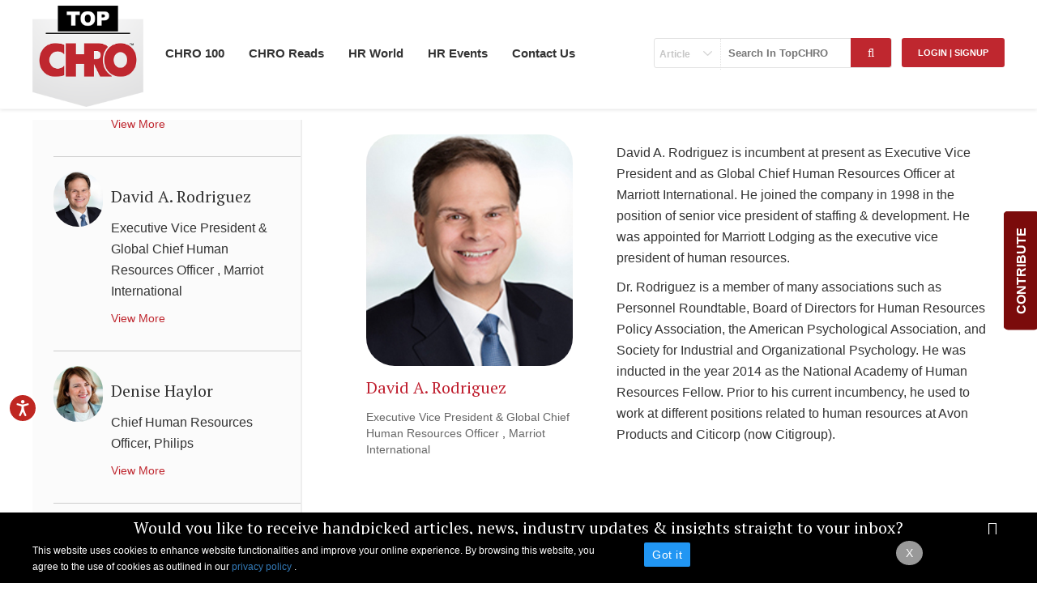

--- FILE ---
content_type: text/html; charset=utf-8
request_url: http://www.topchro.com/Profile/details/36
body_size: 24643
content:
<!DOCTYPE html>
<html lang="en">
<head>
    <meta charset="utf-8" />
    <title>Worldwide Top - 100 CHRO List | 2017</title>
    <meta name="robots" content="index, follow" />
    
    <meta name="description" content="Discover Worldwide TopCHRO List 2017 which includes the result of an intensive profiling of thousands of leaders whose professional human resources has made an irreplaceable contribution.">

    
    <meta name="keyword" content="Top CHRO in the World 2017,
TopCHRO Worldwide 2017,
worldwide TopCHRO List 2017,
TopCHRO List 2017,
top chro list worlwide 2017" />
    <link rel="canonical" href="https://www.topchro.com/worldwide-top-100-chros-list-2017" />

    
    
    <meta content="IE=edge" http-equiv="X-UA-Compatible" />
    <meta name="viewport" content="width=device-width, initial-scale=1.0" />
    <link rel="shortcut icon" href="" type="image/x-icon" />
    <link href="https://fonts.googleapis.com/css?family=PT+Serif:400,700" rel="stylesheet">
    <link rel="shortcut icon" type="image/x-icon" href="/images/favicon.ico">
    <meta content="text/html; charset=utf-8" http-equiv="Content-type" />
    <meta name="description" content="" />
    <meta name="author" content="" />
    <link href="/Content/style.css" rel="stylesheet"/>

    <link href="/Content/responsive.css" rel="stylesheet"/>

    <link href="/Content/fonts.css" rel="stylesheet"/>

    <link href="/Content/fonts/fonts.css" rel="stylesheet"/>

    <script src="/Scripts/modernizr-2.5.3.js"></script>

    <script src="/Scripts/jquery-1.7.1.js"></script>

    <link rel="stylesheet" href="https://maxcdn.bootstrapcdn.com/bootstrap/3.4.1/css/bootstrap.min.css">
    <script src="https://ajax.googleapis.com/ajax/libs/jquery/3.7.1/jquery.min.js"></script>
    <script src="https://maxcdn.bootstrapcdn.com/bootstrap/3.4.1/js/bootstrap.min.js"></script>
    
    <script type="text/javascript">
        (function (c, l, a, r, i, t, y) {
            c[a] = c[a] || function () { (c[a].q = c[a].q || []).push(arguments) };
            t = l.createElement(r); t.async = 1; t.src = "https://www.clarity.ms/tag/" + i;
            y = l.getElementsByTagName(r)[0]; y.parentNode.insertBefore(t, y);
        })(window, document, "clarity", "script", "nmjjexba9b");
    </script>
    <!-- Google tag (gtag.js) -->
    <script async src="https://www.googletagmanager.com/gtag/js?id=G-QXKMR8HTP8"></script>
    <script>window.dataLayer = window.dataLayer || []; function gtag() { dataLayer.push(arguments); } gtag('js', new Date()); gtag('config', 'G-QXKMR8HTP8');</script>


</head>
<body>
    <!--mobile menu-->
    <div class="mobile-menu">
        <!-- main menu start -->
        <div class="main-menu-bg">
        </div>
        <!-- main menu end -->
    </div>


    <header class="fixed">
        <!--bottom-section Start-->
        
        <div class="clear"></div>
        <div class="bottom-section">
            <div class="outer">

                <div class="logo">
                    <a href="/" title="Top CHRO">
                        <img src="/Images/TopCHRO.png" alt="TopCHRO" title="TopCHRO" />
                    </a>
                </div>
                <div class="right">
                    <span class="tg-menu" onclick="openNav()" title="Menu">&#9776;</span>
                    <div id="mySidenav" class="sidenav">
                        <div class="sidenav-inner">
                            <a class="closebtn" href="javascript:void(0)" title="" onclick="closeNav()">×</a>
                            <ul>


                                <li class="head"><a href="/the-elite-topchro" title="CHRO 100">CHRO 100</a></li>
                                <li class="head"><a title="Worldwide" href="/the-elite-topchro">Worldwide</a></li>
                                <li><a href="/profile/worldwide-top-100-chros-2019" title="Worldwide Top CHRO List 2019">2019</a></li>
                                <li><a href="/profile/worldwide-top-100-chros-2018" title="Worldwide Top CHRO List 2018">2018</a></li>
                                <li><a href="/profile/worldwide-top-100-chros-2017" title="Worldwide Top CHRO List 2017">2017</a></li>
                                <li><a href="/profile/worldwide-top-100-chros-list-2016" title="Worldwide Top CHRO List 2016">2016</a></li>
                                <li><a href="/profile/worldwide-top-100-chros-list-2015" title="Worldwide Top CHRO List 2015">2015</a></li>
                                <li><a href="/profile/worldwide-top-100-chros-list-2014" title="Worldwide Top CHRO List 2014">2014</a></li>
                                <li class="head"><a title="Regional" href="/the-elite-topchro">Regional</a></li>
                                <li><a href="/profile/the-asia-top-100-chros-list-2019" title="Asia 2019">Asia 2019</a></li>
                                <li>
                                    <a href="/profile/the-aus-nz-top-100-chros-list-2019" title="Australia & New Zealand Top CHRO List 2018">
                                        Australia & New Zealand 2019
                                    </a>
                                </li>
                                <li><a href="/profile/the-africa-top-100-chros-list-2019" title="Africa 2019">Africa 2019</a></li>
                                <li><a href="/profile/the-gcc-top-100-chros-list-2019" title="GCC Top CHRO List 2019">GCC 2019</a></li>
                                <li><a href="/profile/the-europe-top-100-chros-list-2019" title="Europe 2019">Europe 2019</a></li>
                                <li class="head">
                                    <a href="/categories/chro-read" title="CHRO Reads">CHRO Reads</a>
                                </li>

                                <li><a title="Strategic HR" href="/categories/strategic-hr">Strategic HR</a></li>
                                <li><a title="Talent Acquisition" href="/categories/talent-acquisition">Talent Acquisition</a></li>
                                <li><a title="Leadership Guide" href="/categories/leadership-guide">Leadership Guide</a></li>
                                <li><a title="HR Tech" href="/categories/hr-technology">HR Tech</a></li>
                                <li class="head"><a title="Nominate a CHRO" href="/nominate-a-chro">Nominate a CHRO</a></li>
                                <li class="head">
                                    <a href="/hr-events" title="HR World">HR World</a>
                                </li>
                                <li><a title="HR News and Trends" href="/news">HR News and Trends</a></li>
                                <li><a title="HR Videos" href="/videos">HR Videos</a></li>
                                <li class="head"><a href="/hr-events" title="HR Events">HR Events</a></li>
                                <li class="head"><a href="/contact-us" title="Contact Us">Contact Us</a></li>
                                <li class="head"><a title="Advertise" href="/advertise">Advertise</a></li>
                                <li class="head"><a href="/contribute" title="Contribute">Contribute</a></li>
                                <li class="head"><a href="/privacy-policy" title="Privacy Policy">Privacy Policy</a></li>
                                <li class="head"><a href="/terms-of-use" title="Terms of Use">Terms of Use</a></li>

                                <li class="head"><a href="/sitemap" title="Sitemap">Sitemap</a></li>
                            </ul>
                        </div>
                    </div>
                    <!---login start--->
                    <!---login end--->
                </div>
                <div class="logo-right">



                    <div class="clear">
                    </div>
                    <div class="bottom-part">
                        <div class="topics" id="topics">
                            <div class="top-part loginandreg-pop">
                                <div class="login-part">
                                    
            <a href="javascript:login('show');" title="Login | SignUp" class="smallbtn">Login | SignUp </a>


                                    
    <form action="/search" id="searchform" method="post"><input name="__RequestVerificationToken" type="hidden" value="9ynJYn5ThgaQEB5gr2qpWPFaFXp4uzEI7giKr4Q6T8MN_bEWvzPYo-jJqtAdnXpXOs5kBe4bjdlRWpnVW7RqK8vjq80MSHH4vuTWvOKREPe768QyIOwXcP282QXS17lH7_rkY91tOLuqtrEnGaHvZHjjnWPJYeBA_Pjzj_1Gj9s1" />    <span class="select-box">
        <select Class="round" data-val="true" data-val-required="The SearchKey field is required." id="LstSearchKey" name="SearchKey"><option value="Article">Article</option>
<option value="Profile">Profile</option>
</select>
        <div class="top-search">
            <input Placeholder="Search In TopCHRO" data-val="true" data-val-required="The SearchText field is required." id="TxtSearch" name="SearchText" type="text" value="" />            
            <button class="go-btn" id="btnSearch">
                <i class="fa fa-search"></i>
            </button>
        </div>
    </span>
</form>

                                    

<script type="text/javascript">
    $(document).click(function () {
        $("#signup-show").click(function () {
            $("#m-hide").show();
            $("#login-hide").hide();
        });

        $(".bto-login").click(function () {
            $("#login-hide").show();
            $("#m-hide").hide();
        });

    });

</script>



<div id="popupbox"> 
<div class="overlay"></div>
    <div class="pop">
     <a href="javascript:login('hide');" class="closee"><i class="fa fa-times"></i></a>
    <div class="right" id="m-hide">
            <div class="head-tag">              
                <h2>Have not registered as yet? SignUp Now</h2>                
            </div>
            <div class="bottom-head-tag">
                
<form action="/SignUp/Register" id="signupform" method="post"><input name="__RequestVerificationToken" type="hidden" value="9oW6hB7F0T9idXj1tdufjP63iz8-x8gL_Qn3Kh61Lei6WyaPxDLPL6X7SX7RWXQBocIhtzwDy37M7CEh2_ImTYe2qGAza_GGu8yl5YmEfiiUdsTEq0vAm1sc8_YWyaR-VeGNVknqOmEHyVXAJt2-RExw8_U718NdAXhn8Jveetc1" /><input data-val="true" data-val-length="The Name must be at least 2 characters long." data-val-length-max="100" data-val-length-min="2" data-val-required="The Name field is required." id="txtName" name="Name" placeholder="Name *" type="text" value="" /><span class="field-validation-valid" data-valmsg-for="Name" data-valmsg-replace="true"></span><input data-val="true" data-val-length="The email id must contains 10 characters." data-val-length-max="70" data-val-length-min="10" data-val-regex="Please enter valid Email id." data-val-regex-pattern="^([a-zA-Z0-9_\.\-])+\@(([a-zA-Z0-9\-])+\.)+([a-zA-Z0-9]{2,4})+$" data-val-required="Please enter your Email id." id="txtEmail" name="Email" placeholder="Email Address *" type="text" value="" /><span class="field-validation-valid" data-valmsg-for="Email" data-valmsg-replace="true"></span><input data-val="true" data-val-length="The Password must be at least 6 characters long." data-val-length-max="20" data-val-length-min="6" data-val-required="The Password field is required." id="txtPassword" name="Password" placeholder="Password *" type="password" /><span class="field-validation-valid" data-valmsg-for="Password" data-valmsg-replace="true"></span><input data-val="true" data-val-equalto="The password and confirmation password do not match." data-val-equalto-other="*.Password" id="txtConfirmPassword" name="ConfirmPassword" placeholder="Confirm Password *" type="password" /><span class="field-validation-valid" data-valmsg-for="ConfirmPassword" data-valmsg-replace="true"></span>    <input type="hidden" name="returnURL" value="/Profile/details/36"/>
    <button type="submit" class="btn">Register Now</button>
    <div class="bto-login"><a href="#">Back To Login</a></div>
    <p>
        * Your Click to 'Register Now' is an acceptance to the <b>'Terms & Conditions'</b>
        and <b>'Privacy Policy'</b>
    </p>  
</form><style>
#signupform .field-validation-error{font-size:12px;color:Red;}
</style>
            </div>
           
        </div>

    <div id="login-hide" class="left">
                    <div id="login-accnt-panel">
                <div class="head-tag">
                    <img src=/Images/TopCHRO.png />
                    <h2>Login</h2>
                </div>
                
<form action="/signup/Login" id="loginform" method="post"><input name="__RequestVerificationToken" type="hidden" value="W2RRFJ6KxpwO_TIM1XzcSwsGGdxYenBYlGpVfaUcBI2JMNzGPmq1X1gQSLniaT90F9m58YG2rVcvLYePXX7Clm26rHmGxv6W8zrIpoMhNFzEOYovTC_fm4_eDKHklxuASeJY1aHJ4LBtgToMDcZSwDPo5YMih4953hRLBzYvsH41" />    <div class="row-block">
        <img src="/Images/loguser-icon.png" />
        <input data-val="true" data-val-required="The User name field is required." id="txtUsername" name="UserName" placeholder="Enter User id*" size="70" type="text" value="" />
        <span class="field-validation-valid" data-valmsg-for="UserName" data-valmsg-replace="true"></span>
    </div>
    <div class="row-block">
        <img src="/Images/logpass-icon.png" alt=" " title=" " />
        <input data-val="true" data-val-required="The Password field is required." id="txtPassword" name="Password" placeholder="Enter Password*" size="20" type="password" />
        <span class="field-validation-valid" data-valmsg-for="Password" data-valmsg-replace="true"></span>
    </div>
    <div class="row-block">
        <div class="row login-forgot">
            <button type="submit" class="btn">
                Login Now</button>
            <a href="javascript:;" title="Forgot password" id="forgot-click">Forgot password?</a>
        </div>
        <input type="hidden" name="returnURL" value="/Profile/details/36" />
    </div>
</form><style>
#loginform .field-validation-error{font-size:12px;color:Red;}
</style>
                
                 <div class="full-hide" id="signup-show">
                 <span>
                    Have not registered as yet?<br /><a href="#">SignUp Now</a>
                 </span>
                 </div>
                </div>

                <div id="forgt-passwrd-panel">
                    <div class="head-tag">
                        <img src=/Images/TopCHRO.png />
                        <h2>Forgot Password</h2>
                    </div>
                
<form action="/signup/SignUp/36" id="reset-password-form" method="post"><input name="__RequestVerificationToken" type="hidden" value="BjoaHfBe-tngBE_00Em-JJP7XzRAFSFGvgkX66In2heHkZ7oqxrMYT1G2tnJzQK-dsU2KjIy62jHUCgsudaa8efqjfD92LYuBnkcmFO9GOdsIojEHT_O-En1okMZIrN6gQM9RdAn0THu4vY-aXOhyZ--DFmJxfc6_mrKqoXRTBY1" />    <div class="row-block">
        <img src="/Images/loguser-icon.png" />
        <input data-val="true" data-val-length="The Login/ Email id must contains 10 characters." data-val-length-max="70" data-val-length-min="10" data-val-regex="Please enter valid Email id." data-val-regex-pattern="^([a-zA-Z0-9_\.\-])+\@(([a-zA-Z0-9\-])+\.)+([a-zA-Z0-9]{2,4})+$" data-val-required="Please enter your Login/ Email id." id="txtUsername" name="UserName" placeholder="Enter Email id*" size="70" type="text" value="" />
        <span class="field-validation-valid" data-valmsg-for="UserName" data-valmsg-replace="true"></span>
        <div class="row-block">
            <div class="row login-forgot">
                <input type="hidden" name="returnURL" value="/Profile/details/36" />
                <button type="submit" value="Reset" class="btn" id="btn-Reset-Request">Submit</button>
                <span id="spCheckUserError" style="color: #f44336 !important; display: none"></span>
                <a href="javascript:;" title="Forgot password" id="existing-user">Existing User click here to login</a>
            </div>
        </div>
    </div>
</form><style>
#reset-password-form .field-validation-error{font-size:12px;color:Red;margin-left:0px;}
#spCheckUserError{font-size:12px;color:Red;position:relative;left:-120px;width:500px;}
</style>
                </div>

            </div>
        
    </div>
    <div class="clear"></div>
</div>






                                </div>

                            </div>
                            <ul class="topics-list">
                                <li><a href="/contact-us" title="Contact">Contact Us</a></li>

                                
                                <li><a href="/hr-events" title="HR Events">HR Events</a></li>
                                <li>
                                    <a href="javascript:void(0)" title="HR World">HR World</a>
                                    <ul class="more-topicstop">
                                        


                                        <li><a title="HR News and Trends" href="/news">HR News and Trends</a></li>
                                        <li><a title="HR Videos" href="/videos">HR Videos</a></li>
                                        

                                        
                                    </ul>
                                </li>

                                <li>
                                    <a href="/categories/chro-read" title="CHRO Reads">CHRO Reads</a>
                                    <ul class="more-topicstop">
                                        <li><a title="Strategic HR" href="/categories/strategic-hr">Strategic HR</a></li>
                                        <li><a title="Talent Acquisition" href="/categories/talent-acquisition">Talent Acquisition</a></li>
                                        <li><a title="Leadership Guide" href="/categories/leadership-guide">Leadership Guide</a></li>
                                        <li><a title="HR Tech" href="/categories/hr-technology">HR Tech</a></li>

                                        
                                    </ul>
                                </li>

                                <li>
                                    <a href="/the-elite-topchro" title="CHRO 100">CHRO 100</a>
                                    <ul class="more-topicstop">
                                        <li>
                                            <a title="Worldwide" href="/the-elite-topchro">Worldwide</a>
                                            <ul class="more-subtopics">
                                                <li><a href="/profile/worldwide-top-100-chros-2019" title="Worldwide Top CHRO List 2019">2019</a></li>
                                                <li>
                                                    <a href="/profile/worldwide-top-100-chros-2018" title="Worldwide Top CHRO List 2018">
                                                        2018
                                                    </a>
                                                </li>
                                                <li>
                                                    <a href="/profile/worldwide-top-100-chros-2017" title="Worldwide Top CHRO List 2017">
                                                        2017
                                                    </a>
                                                </li>
                                                <li><a href="/profile/worldwide-top-100-chros-list-2016" title="Worldwide Top CHRO List 2016">2016</a></li>
                                                <li><a href="/profile/worldwide-top-100-chros-list-2015" title="Worldwide Top CHRO List 2015">2015</a></li>
                                                <li><a href="/profile/worldwide-top-100-chros-list-2014" title="Worldwide Top CHRO List 2014">2014</a></li>
                                            </ul>
                                        </li>
                                        <li>
                                            <a title="Regional" href="/the-elite-topchro">Regional</a>
                                            <ul class="more-subtopics">
                                                <li>
                                                    <a href="/profile/the-asia-top-100-chros-list-2019" title="Asia 2019">
                                                        Asia
                                                        2019
                                                    </a>
                                                </li>
                                                <li>
                                                    <a href="/profile/the-aus-nz-top-100-chros-list-2019" title="Australia & New Zealand Top CHRO List 2019">
                                                        Australia & New Zealand 2019
                                                    </a>
                                                </li>
                                                <li>
                                                    <a href="/profile/the-africa-top-100-chros-list-2019" title="Africa 2019">
                                                        Africa 2019
                                                    </a>
                                                </li>
                                                <li>
                                                    <a href="/profile/the-gcc-top-100-chros-list-2019" title="GCC Top CHRO List 2019">
                                                        GCC 2019
                                                    </a>
                                                </li>
                                                <li>
                                                    <a href="/profile/the-europe-top-100-chros-list-2019" title="Europe 2019">
                                                        Europe 2019
                                                    </a>
                                                </li>
                                            </ul>
                                        </li>
                                        <li>
                                            <a title="Nominate a CHRO" href="/nominate-a-chro">
                                                Nominate a CHRO
                                            </a>
                                        </li>
                                        <li><a href="/contribute" title="Contribute">Contribute</a></li>
                                    </ul>
                                </li>
                            </ul>
                        </div>

                    </div>
                    <div class="icons-right">
                    </div>
                    <div class="clear">
                    </div>
                </div>
            </div>
            <div class="clear">
            </div>
        </div>
        <div class="clear">
        </div>

    </header>



    <div class="slidebtn" id="myslate">
        <span onclick="openSlide()" id="slate-title"><b>CONTRIBUTE</b></span>
        <div id="slidebtn-cont">
            <a class="closeslate" href="javascript:void(0)" title="" onclick="closeSlide()">×</a>
            <h3>
                Connect with the HR Community
            </h3>
            <p>Promote your event on TopCHRO's website and newsletter. Share your company's latest news. Submit your opinion articles that are valued by industry thought leaders. </p>
            <a class="smallbtn" href="/contribute" title="Read editorial guidelines here">Read editorial guidelines here</a>
        </div>
    </div>
    <!--Header End-->
    <!--Header End-->
    <div class="clear">
    </div>
    <section class="inner-part">
        
<section class="inner-part">
    <div class="outer prof-outer">
        <script type="text/javascript">
            $("p").filter(function () {
                return $.trim(this.innerHTML) === "&nbsp;"
            }).remove();
        </script>
     
        <div class="left-side">
            <ul class="profile-list" id="Profile-List">
           <li id="18">
                    <div class="profile-img">
                        <img src="/Images/Persons/48f00226-9097-412d-87eb-62359c9df185_111 Abdulaziz Al-Oudan.jpg"
                            alt="Abdulaziz Al-Oudan" title="Abdulaziz Al-Oudan">
                    </div>
                    <div class="profile-text" >
                        <h3>
                           Abdulaziz Al-Oudan</h3>
                        <p>
                            <span>Executive Vice President, Human Resource</span>, <span>SABIC</span>
                        </p>
                        <a href="/Profile/Details/18" class="view-more" id="18">View More</a>
                    </div>
                    <div class="clear">
                    </div>
                </li>
           <li id="19">
                    <div class="profile-img">
                        <img src="/Images/Persons/0a6a1ebc-177a-4485-8b44-930f218ba410_AILEED-TAN.jpg"
                            alt="Aileen Tan" title="Aileen Tan">
                    </div>
                    <div class="profile-text" >
                        <h3>
                           Aileen Tan</h3>
                        <p>
                            <span>Group Chief Human Resources Officer</span>, <span>Singapore Telecom</span>
                        </p>
                        <a href="/Profile/Details/19" class="view-more" id="19">View More</a>
                    </div>
                    <div class="clear">
                    </div>
                </li>
           <li id="20">
                    <div class="profile-img">
                        <img src="/Images/Persons/9bd293f2-63de-4ca8-8165-e5629f216c44_Amy_Best_new.png"
                            alt="Amy Best" title="Amy Best">
                    </div>
                    <div class="profile-text" >
                        <h3>
                           Amy Best</h3>
                        <p>
                            <span>Senior Vice President &amp; Chief Human Resources Officer</span>, <span>Exelon</span>
                        </p>
                        <a href="/Profile/Details/20" class="view-more" id="20">View More</a>
                    </div>
                    <div class="clear">
                    </div>
                </li>
           <li id="118">
                    <div class="profile-img">
                        <img src="/Images/Persons/a273a3a7-5470-46f2-b9f8-d7d28cac25a9_Neuman.jpg"
                            alt="Andreas Neumann" title="Andreas Neumann">
                    </div>
                    <div class="profile-text" >
                        <h3>
                           Andreas Neumann</h3>
                        <p>
                            <span>Member of the Board of Managing Directors with responsibility for Human Resources</span>, <span>Boehringer Ingelheim</span>
                        </p>
                        <a href="/Profile/Details/118" class="view-more" id="118">View More</a>
                    </div>
                    <div class="clear">
                    </div>
                </li>
           <li id="119">
                    <div class="profile-img">
                        <img src="/Images/Persons/f90c2f3a-d5a7-42b9-9c66-7b83ddffca30_Andrew Dahlkemper.jpg"
                            alt="Andrew Dahlkemper" title="Andrew Dahlkemper">
                    </div>
                    <div class="profile-text" >
                        <h3>
                           Andrew Dahlkemper</h3>
                        <p>
                            <span>Chief Human Resource Officer</span>, <span>Google</span>
                        </p>
                        <a href="/Profile/Details/119" class="view-more" id="119">View More</a>
                    </div>
                    <div class="clear">
                    </div>
                </li>
           <li id="23">
                    <div class="profile-img">
                        <img src="/Images/Persons/8b62d0f1-9288-4710-b424-73de1765edb7_17 Anne Hill.jpg"
                            alt="Anne Hill" title="Anne Hill">
                    </div>
                    <div class="profile-text" >
                        <h3>
                           Anne Hill</h3>
                        <p>
                            <span>Senior Vice President and Chief Human Resources Officer</span>, <span>Avery Dennison</span>
                        </p>
                        <a href="/Profile/Details/23" class="view-more" id="23">View More</a>
                    </div>
                    <div class="clear">
                    </div>
                </li>
           <li id="24">
                    <div class="profile-img">
                        <img src="/Images/Persons/b91eeccc-d007-4168-90e5-70de029d3345_141 AnneByerlein.jpg"
                            alt="Anne P. Byerlein" title="Anne P. Byerlein">
                    </div>
                    <div class="profile-text" >
                        <h3>
                           Anne P. Byerlein</h3>
                        <p>
                            <span>Chief People Officer</span>, <span>Yum Brands</span>
                        </p>
                        <a href="/Profile/Details/24" class="view-more" id="24">View More</a>
                    </div>
                    <div class="clear">
                    </div>
                </li>
           <li id="25">
                    <div class="profile-img">
                        <img src="/Images/Persons/52943f5a-a9aa-48b0-b7fd-65479734206c_Anthony Galbato.jpg"
                            alt="Anthony Galbato" title="Anthony Galbato">
                    </div>
                    <div class="profile-text" >
                        <h3>
                           Anthony Galbato</h3>
                        <p>
                            <span>Chief Human Resource Officer</span>, <span>Amazon</span>
                        </p>
                        <a href="/Profile/Details/25" class="view-more" id="25">View More</a>
                    </div>
                    <div class="clear">
                    </div>
                </li>
           <li id="26">
                    <div class="profile-img">
                        <img src="/Images/Persons/ae143f88-d442-4892-afed-d8eba47ebfc8_98 Arun Bajaj.jpg"
                            alt="Arun Bajaj" title="Arun Bajaj">
                    </div>
                    <div class="profile-text" >
                        <h3>
                           Arun Bajaj</h3>
                        <p>
                            <span>Senior Vice President - Human Resource Global</span>, <span>Nissan Motor Corporation</span>
                        </p>
                        <a href="/Profile/Details/26" class="view-more" id="26">View More</a>
                    </div>
                    <div class="clear">
                    </div>
                </li>
           <li id="27">
                    <div class="profile-img">
                        <img src="/Images/Persons/8dfe5f10-243c-4037-9473-f1430fb202b4_Bobbi Silten.jpeg"
                            alt="Bobbi Silten" title="Bobbi Silten">
                    </div>
                    <div class="profile-text" >
                        <h3>
                           Bobbi Silten</h3>
                        <p>
                            <span>Executive Vice President, Global Talent and Sustainability</span>, <span>GAP Inc.</span>
                        </p>
                        <a href="/Profile/Details/27" class="view-more" id="27">View More</a>
                    </div>
                    <div class="clear">
                    </div>
                </li>
           <li id="58">
                    <div class="profile-img">
                        <img src="/Images/Persons/b21d429e-d1d5-4bee-b029-930976030cd7_36 Brian wood.jpg"
                            alt="Brian Wood" title="Brian Wood">
                    </div>
                    <div class="profile-text" >
                        <h3>
                           Brian Wood</h3>
                        <p>
                            <span>Vice President, Human Resources</span>, <span>Cincinnati Financial Corporation</span>
                        </p>
                        <a href="/Profile/Details/58" class="view-more" id="58">View More</a>
                    </div>
                    <div class="clear">
                    </div>
                </li>
           <li id="29">
                    <div class="profile-img">
                        <img src="/Images/Persons/a5600891-481c-4f19-bd3c-04da9e053042_0 Calvin Hilton.jpg"
                            alt="Calvin Hilton" title="Calvin Hilton">
                    </div>
                    <div class="profile-text" >
                        <h3>
                           Calvin Hilton</h3>
                        <p>
                            <span>Vice President, Human Resources</span>, <span>Alliance Data</span>
                        </p>
                        <a href="/Profile/Details/29" class="view-more" id="29">View More</a>
                    </div>
                    <div class="clear">
                    </div>
                </li>
           <li id="30">
                    <div class="profile-img">
                        <img src="/Images/Persons/a55bd999-c783-4331-85ff-ba68ddde0b1f_121 Ceree-Eberly.jpg"
                            alt="Ceree T. Eberly" title="Ceree T. Eberly">
                    </div>
                    <div class="profile-text" >
                        <h3>
                           Ceree T. Eberly</h3>
                        <p>
                            <span>Chief People Officer and Senior Vice President</span>, <span>The Coca-Cola Company</span>
                        </p>
                        <a href="/Profile/Details/30" class="view-more" id="30">View More</a>
                    </div>
                    <div class="clear">
                    </div>
                </li>
           <li id="31">
                    <div class="profile-img">
                        <img src="/Images/Persons/4a2d6c8f-66b3-4532-8e2f-5e96fa290244_Charles Bendotti- Philip Morris International.jpg"
                            alt="Charles Bendotti" title="Charles Bendotti">
                    </div>
                    <div class="profile-text" >
                        <h3>
                           Charles Bendotti</h3>
                        <p>
                            <span>Senior Vice President, Human Resource</span>, <span>Philip Morris International</span>
                        </p>
                        <a href="/Profile/Details/31" class="view-more" id="31">View More</a>
                    </div>
                    <div class="clear">
                    </div>
                </li>
           <li id="32">
                    <div class="profile-img">
                        <img src="/Images/Persons/20829d63-c56c-4d44-b97b-e15b35e1dae1_Chen Jianzhou.jpg"
                            alt="Chen Jianzhou" title="Chen Jianzhou">
                    </div>
                    <div class="profile-text" >
                        <h3>
                           Chen Jianzhou</h3>
                        <p>
                            <span>Senior Vice President, Human Resource</span>, <span>ZTE Corporation</span>
                        </p>
                        <a href="/Profile/Details/32" class="view-more" id="32">View More</a>
                    </div>
                    <div class="clear">
                    </div>
                </li>
           <li id="2">
                    <div class="profile-img">
                        <img src="/Images/Persons/7843174f-569c-4260-aa09-cc0900822340_64 claire-thomas.jpg"
                            alt="Claire Thomas" title="Claire Thomas">
                    </div>
                    <div class="profile-text" >
                        <h3>
                           Claire Thomas</h3>
                        <p>
                            <span>Senior Vice President, Human Resources</span>, <span>GlaxoSmithKline</span>
                        </p>
                        <a href="/Profile/Details/2" class="view-more" id="2">View More</a>
                    </div>
                    <div class="clear">
                    </div>
                </li>
           <li id="33">
                    <div class="profile-img">
                        <img src="/Images/Persons/c51b5ecb-1334-47e5-a4b4-c0fcaf7b0427_daniel_new.jpg"
                            alt="Daniel T. Smith" title="Daniel T. Smith">
                    </div>
                    <div class="profile-text" >
                        <h3>
                           Daniel T. Smith</h3>
                        <p>
                            <span>Senior Vice President, Organization and Administration</span>, <span>Owens Corning</span>
                        </p>
                        <a href="/Profile/Details/33" class="view-more" id="33">View More</a>
                    </div>
                    <div class="clear">
                    </div>
                </li>
           <li id="34">
                    <div class="profile-img">
                        <img src="/Images/Persons/09506841-8046-41c0-a907-3d6af7a2f8fd_Darke M Sani.jpg"
                            alt="Darke M Sani" title="Darke M Sani">
                    </div>
                    <div class="profile-text" >
                        <h3>
                           Darke M Sani</h3>
                        <p>
                            <span>Chief Human Resource Officer</span>, <span>Axiata Group Berhad</span>
                        </p>
                        <a href="/Profile/Details/34" class="view-more" id="34">View More</a>
                    </div>
                    <div class="clear">
                    </div>
                </li>
           <li id="35">
                    <div class="profile-img">
                        <img src="/Images/Persons/d6cb41bf-f228-43f5-9524-e260463e47e9_Darrell L. Ford.jpg"
                            alt="Darrell L. Ford" title="Darrell L. Ford">
                    </div>
                    <div class="profile-text" >
                        <h3>
                           Darrell L. Ford</h3>
                        <p>
                            <span>Chief Human Resources Officer</span>, <span>Xerox</span>
                        </p>
                        <a href="/Profile/Details/35" class="view-more" id="35">View More</a>
                    </div>
                    <div class="clear">
                    </div>
                </li>
           <li id="36">
                    <div class="profile-img">
                        <img src="/Images/Persons/dd9c9575-fd1c-4254-a02d-1309c8518119_David Rodriguez.jpg"
                            alt="David A. Rodriguez" title="David A. Rodriguez">
                    </div>
                    <div class="profile-text" >
                        <h3>
                           David A. Rodriguez</h3>
                        <p>
                            <span>Executive Vice President &amp; Global Chief Human Resources Officer </span>, <span>Marriot International</span>
                        </p>
                        <a href="/Profile/Details/36" class="view-more" id="36">View More</a>
                    </div>
                    <div class="clear">
                    </div>
                </li>
           <li id="37">
                    <div class="profile-img">
                        <img src="/Images/Persons/9b187274-a562-4f33-9ddb-01b09e8e4539_Denise Haylor.jpg"
                            alt="Denise Haylor" title="Denise Haylor">
                    </div>
                    <div class="profile-text" >
                        <h3>
                           Denise Haylor</h3>
                        <p>
                            <span>Chief Human Resources Officer</span>, <span>Philips</span>
                        </p>
                        <a href="/Profile/Details/37" class="view-more" id="37">View More</a>
                    </div>
                    <div class="clear">
                    </div>
                </li>
           <li id="1">
                    <div class="profile-img">
                        <img src="/Images/Persons/9f2158ff-1adb-4a7c-8345-0d54ff8f4de8_10 Denise-Young-Smith.jpg"
                            alt="Denise Young Smith" title="Denise Young Smith">
                    </div>
                    <div class="profile-text" >
                        <h3>
                           Denise Young Smith</h3>
                        <p>
                            <span>Vice President, Worldwide Human Resources</span>, <span>Apple</span>
                        </p>
                        <a href="/Profile/Details/1" class="view-more" id="1">View More</a>
                    </div>
                    <div class="clear">
                    </div>
                </li>
           <li id="38">
                    <div class="profile-img">
                        <img src="/Images/Persons/e66533e9-8e14-4ff4-8234-46e2d42db4cc_2 Dermot J. O’Brien.jpg"
                            alt="Dermot J. O’Brien" title="Dermot J. O’Brien">
                    </div>
                    <div class="profile-text" >
                        <h3>
                           Dermot J. O’Brien</h3>
                        <p>
                            <span>Corporate Vice President &amp; Chief Human Resources Officer</span>, <span>ADP</span>
                        </p>
                        <a href="/Profile/Details/38" class="view-more" id="38">View More</a>
                    </div>
                    <div class="clear">
                    </div>
                </li>
           <li id="39">
                    <div class="profile-img">
                        <img src="/Images/Persons/9fabe7e8-cb41-4b95-9126-f8c24f6309d6_78 Diane Gherson.JPG"
                            alt="Diane Gherson" title="Diane Gherson">
                    </div>
                    <div class="profile-text" >
                        <h3>
                           Diane Gherson</h3>
                        <p>
                            <span>Senior Vice President, Human Resources</span>, <span>IBM</span>
                        </p>
                        <a href="/Profile/Details/39" class="view-more" id="39">View More</a>
                    </div>
                    <div class="clear">
                    </div>
                </li>
           <li id="40">
                    <div class="profile-img">
                        <img src="/Images/Persons/0824b39a-c73d-4370-85a3-b79a5583fda6_64 Edith Cooper.jpg"
                            alt="Edith Cooper" title="Edith Cooper">
                    </div>
                    <div class="profile-text" >
                        <h3>
                           Edith Cooper</h3>
                        <p>
                            <span>Director, Human Resource</span>, <span>Goldman Sachs</span>
                        </p>
                        <a href="/Profile/Details/40" class="view-more" id="40">View More</a>
                    </div>
                    <div class="clear">
                    </div>
                </li>
           <li id="41">
                    <div class="profile-img">
                        <img src="/Images/Persons/bdd6e61f-6549-450b-ace4-1fd1b51e9b48_128 Elizabeth B. Amato.jpg"
                            alt="Elizabeth B. Amato " title="Elizabeth B. Amato ">
                    </div>
                    <div class="profile-text" >
                        <h3>
                           Elizabeth B. Amato </h3>
                        <p>
                            <span>Executive Vice President &amp; Chief Human Resources Officer</span>, <span>United Technologies</span>
                        </p>
                        <a href="/Profile/Details/41" class="view-more" id="41">View More</a>
                    </div>
                    <div class="clear">
                    </div>
                </li>
           <li id="42">
                    <div class="profile-img">
                        <img src="/Images/Persons/cad6f17c-f248-4c58-a52b-f7a79ae50788_Ellen Wilson -UnitedHealth Group.jpg"
                            alt="Ellen Wilson" title="Ellen Wilson">
                    </div>
                    <div class="profile-text" >
                        <h3>
                           Ellen Wilson</h3>
                        <p>
                            <span>Executive Vice President, Human Resource</span>, <span>UnitedHealth Group</span>
                        </p>
                        <a href="/Profile/Details/42" class="view-more" id="42">View More</a>
                    </div>
                    <div class="clear">
                    </div>
                </li>
           <li id="43">
                    <div class="profile-img">
                        <img src="/Images/Persons/02e00aa8-08a8-4515-9568-14dc095d30d2_ellynshook_new.jpeg"
                            alt="Ellyn Shook" title="Ellyn Shook">
                    </div>
                    <div class="profile-text" >
                        <h3>
                           Ellyn Shook</h3>
                        <p>
                            <span>Chief Leadership &amp; Human Resources Officer</span>, <span>Accenture</span>
                        </p>
                        <a href="/Profile/Details/43" class="view-more" id="43">View More</a>
                    </div>
                    <div class="clear">
                    </div>
                </li>
           <li id="44">
                    <div class="profile-img">
                        <img src="/Images/Persons/fde28acf-7e7e-4a61-8048-31097e6cb252_55 Felicia J. Fields.png"
                            alt="Felicia J. Fields" title="Felicia J. Fields">
                    </div>
                    <div class="profile-text" >
                        <h3>
                           Felicia J. Fields</h3>
                        <p>
                            <span>Group Vice President for Human Resources &amp; Corporate Services</span>, <span>The Ford Motor Co.</span>
                        </p>
                        <a href="/Profile/Details/44" class="view-more" id="44">View More</a>
                    </div>
                    <div class="clear">
                    </div>
                </li>
           <li id="45">
                    <div class="profile-img">
                        <img src="/Images/Persons/France-M-Gingras-1.jpg"
                            alt="France M. Gingras" title="France M. Gingras">
                    </div>
                    <div class="profile-text" >
                        <h3>
                           France M. Gingras</h3>
                        <p>
                            <span>Executive Vice President, Human Resource</span>, <span>S&amp;P Global</span>
                        </p>
                        <a href="/Profile/Details/45" class="view-more" id="45">View More</a>
                    </div>
                    <div class="clear">
                    </div>
                </li>
           <li id="46">
                    <div class="profile-img">
                        <img src="/Images/Persons/d02b8581-108c-458f-b039-4e89d94c516e_Francine Biddulph.jpg"
                            alt="Francine Biddulph" title="Francine Biddulph">
                    </div>
                    <div class="profile-text" >
                        <h3>
                           Francine Biddulph</h3>
                        <p>
                            <span>Senior Vice President &amp; Head Human Resource</span>, <span>HSBC</span>
                        </p>
                        <a href="/Profile/Details/46" class="view-more" id="46">View More</a>
                    </div>
                    <div class="clear">
                    </div>
                </li>
           <li id="3">
                    <div class="profile-img">
                        <img src="/Images/Persons/d19cedfc-e52b-4f4c-82ef-92ee73758182_116 Fumihiro Aono.jpg"
                            alt="Fumihiro Aono" title="Fumihiro Aono">
                    </div>
                    <div class="profile-text" >
                        <h3>
                           Fumihiro Aono</h3>
                        <p>
                            <span>Chief Human Resources Officer</span>, <span>SoftBank Group</span>
                        </p>
                        <a href="/Profile/Details/3" class="view-more" id="3">View More</a>
                    </div>
                    <div class="clear">
                    </div>
                </li>
           <li id="47">
                    <div class="profile-img">
                        <img src="/Images/Persons/66bc9b14-6ad0-4bd9-9723-3c3e7f770742_Gao Lan.jpg"
                            alt="Gao Lan" title="Gao Lan">
                    </div>
                    <div class="profile-text" >
                        <h3>
                           Gao Lan</h3>
                        <p>
                            <span>Vice President, Human Resources</span>, <span>Lenovo</span>
                        </p>
                        <a href="/Profile/Details/47" class="view-more" id="47">View More</a>
                    </div>
                    <div class="clear">
                    </div>
                </li>
           <li id="48">
                    <div class="profile-img">
                        <img src="/Images/Persons/e20f7171-5b63-4044-a27c-ae4f87835da4_Gregory W. Elliott.jpg"
                            alt="Gregory W. Elliott" title="Gregory W. Elliott">
                    </div>
                    <div class="profile-text" >
                        <h3>
                           Gregory W. Elliott</h3>
                        <p>
                            <span>Vice President &amp; Chief Human Resource Officer</span>, <span>Ashland Inc.</span>
                        </p>
                        <a href="/Profile/Details/48" class="view-more" id="48">View More</a>
                    </div>
                    <div class="clear">
                    </div>
                </li>
           <li id="49">
                    <div class="profile-img">
                        <img src="/Images/Persons/dc8d4ad8-2591-4a94-9c4e-c1cad09fa7da_Hamidah Naziadin.jpg"
                            alt="Hamidah Naziadin" title="Hamidah Naziadin">
                    </div>
                    <div class="profile-text" >
                        <h3>
                           Hamidah Naziadin</h3>
                        <p>
                            <span>Group Chief People Officer</span>, <span>CIMB Group</span>
                        </p>
                        <a href="/Profile/Details/49" class="view-more" id="49">View More</a>
                    </div>
                    <div class="clear">
                    </div>
                </li>
           <li id="50">
                    <div class="profile-img">
                        <img src="/Images/Persons/20fe429f-548f-4262-814d-55ed3b7a974b_Heidi B. Capozzi.jpg"
                            alt="Heidi B. Capozzi" title="Heidi B. Capozzi">
                    </div>
                    <div class="profile-text" >
                        <h3>
                           Heidi B. Capozzi</h3>
                        <p>
                            <span>Senior Vice President, Human Resource</span>, <span>Boeing</span>
                        </p>
                        <a href="/Profile/Details/50" class="view-more" id="50">View More</a>
                    </div>
                    <div class="clear">
                    </div>
                </li>
           <li id="59">
                    <div class="profile-img">
                        <img src="/Images/Persons/fbbd5b1f-b56b-47cf-9f6c-0774a832ce8f_29 Helmut Schuster.jpg"
                            alt="Helmut Schuster" title="Helmut Schuster">
                    </div>
                    <div class="profile-text" >
                        <h3>
                           Helmut Schuster</h3>
                        <p>
                            <span>Executive Vice President, Group Human Resources Director</span>, <span>British Petroleum </span>
                        </p>
                        <a href="/Profile/Details/59" class="view-more" id="59">View More</a>
                    </div>
                    <div class="clear">
                    </div>
                </li>
           <li id="52">
                    <div class="profile-img">
                        <img src="/Images/Persons/22a5084f-4468-452d-8a1c-439c86647216_Hidenobu Nakahata.jpg"
                            alt="Hidenobu Nakahata" title="Hidenobu Nakahata">
                    </div>
                    <div class="profile-text" >
                        <h3>
                           Hidenobu Nakahata</h3>
                        <p>
                            <span>Chief Human Resources Officer</span>, <span>Hitachi</span>
                        </p>
                        <a href="/Profile/Details/52" class="view-more" id="52">View More</a>
                    </div>
                    <div class="clear">
                    </div>
                </li>
           <li id="53">
                    <div class="profile-img">
                        <img src="/Images/Persons/40fa4f17-570c-40a6-b2c5-37843f3d8aa1_Jacqueline Principe-Canney.jpg"
                            alt="Jacqueline Principe-Canney" title="Jacqueline Principe-Canney">
                    </div>
                    <div class="profile-text" >
                        <h3>
                           Jacqueline Principe-Canney</h3>
                        <p>
                            <span>Executive Vice President, Human Resource</span>, <span>Walmart</span>
                        </p>
                        <a href="/Profile/Details/53" class="view-more" id="53">View More</a>
                    </div>
                    <div class="clear">
                    </div>
                </li>
           <li id="57">
                    <div class="profile-img">
                        <img src="/Images/Persons/c9da2035-ad11-49c9-b62b-efb8e583c11b_Jacqueline Williams Roll.jpg"
                            alt="Jacqueline R. Williams-Roll" title="Jacqueline R. Williams-Roll">
                    </div>
                    <div class="profile-text" >
                        <h3>
                           Jacqueline R. Williams-Roll</h3>
                        <p>
                            <span>Senior Vice President &amp; Chief Human Resources Officer</span>, <span>General Mills</span>
                        </p>
                        <a href="/Profile/Details/57" class="view-more" id="57">View More</a>
                    </div>
                    <div class="clear">
                    </div>
                </li>
           <li id="56">
                    <div class="profile-img">
                        <img src="/Images/Persons/8c59f9a3-a8c4-4513-a818-a0ccc695c692_1.jpg"
                            alt="James Lennox" title="James Lennox">
                    </div>
                    <div class="profile-text" >
                        <h3>
                           James Lennox</h3>
                        <p>
                            <span>Executive Vice President, Human Resource &amp; Chief People Officer</span>, <span>Cognizant Technology Solutions</span>
                        </p>
                        <a href="/Profile/Details/56" class="view-more" id="56">View More</a>
                    </div>
                    <div class="clear">
                    </div>
                </li>
           <li id="60">
                    <div class="profile-img">
                        <img src="/Images/Persons/ccef8daa-3c79-4d89-b74a-b25cf8e018a3_jay_I_.jpg"
                            alt="Jay L. Kloosterboer" title="Jay L. Kloosterboer">
                    </div>
                    <div class="profile-text" >
                        <h3>
                           Jay L. Kloosterboer</h3>
                        <p>
                            <span>Senior Vice President of Human Resources</span>, <span>Dover Corporation</span>
                        </p>
                        <a href="/Profile/Details/60" class="view-more" id="60">View More</a>
                    </div>
                    <div class="clear">
                    </div>
                </li>
           <li id="61">
                    <div class="profile-img">
                        <img src="/Images/Persons/5164d44d-1700-4d3f-9cc8-b730cf096655_41 Jayne Parker.jpg"
                            alt="Jayne Parker" title="Jayne Parker">
                    </div>
                    <div class="profile-text" >
                        <h3>
                           Jayne Parker</h3>
                        <p>
                            <span>Executive Vice President &amp; Chief Human Resources Officer </span>, <span>Disney</span>
                        </p>
                        <a href="/Profile/Details/61" class="view-more" id="61">View More</a>
                    </div>
                    <div class="clear">
                    </div>
                </li>
           <li id="62">
                    <div class="profile-img">
                        <img src="/Images/Persons/6e1f943a-e3e4-4bb3-8fe7-8eb4d11f0940_Jeanne Phillips.jpg"
                            alt="Jeanne Phillips" title="Jeanne Phillips">
                    </div>
                    <div class="profile-text" >
                        <h3>
                           Jeanne Phillips</h3>
                        <p>
                            <span>Chief Human Resource Officer</span>, <span>Genesis HealthCare</span>
                        </p>
                        <a href="/Profile/Details/62" class="view-more" id="62">View More</a>
                    </div>
                    <div class="clear">
                    </div>
                </li>
           <li id="63">
                    <div class="profile-img">
                        <img src="/Images/Persons/b9fb6777-9c66-404a-b271-7cccc3d38154_Jennifer Fitzmaurice.jpg"
                            alt="Jennifer Fitzmaurice" title="Jennifer Fitzmaurice">
                    </div>
                    <div class="profile-text" >
                        <h3>
                           Jennifer Fitzmaurice</h3>
                        <p>
                            <span>Director, Human Resurce</span>, <span>The Boston Consulting Group</span>
                        </p>
                        <a href="/Profile/Details/63" class="view-more" id="63">View More</a>
                    </div>
                    <div class="clear">
                    </div>
                </li>
           <li id="64">
                    <div class="profile-img">
                        <img src="/Images/Persons/51147005-fe08-4e07-967f-2366c9ac2953_Jerome Tixer.jpg"
                            alt="Jerome Tixer" title="Jerome Tixer">
                    </div>
                    <div class="profile-text" >
                        <h3>
                           Jerome Tixer</h3>
                        <p>
                            <span>Executive Vice-President Human Resources &amp; Advisor to The Chairman</span>, <span>L&#39;Or&#233;al</span>
                        </p>
                        <a href="/Profile/Details/64" class="view-more" id="64">View More</a>
                    </div>
                    <div class="clear">
                    </div>
                </li>
           <li id="65">
                    <div class="profile-img">
                        <img src="/Images/Persons/77273c20-4bfc-42af-b97f-e920100a71f1_70 John M. Steele.jpg"
                            alt="John M. Steele" title="John M. Steele">
                    </div>
                    <div class="profile-text" >
                        <h3>
                           John M. Steele</h3>
                        <p>
                            <span>Senior Vice President, Human Resources</span>, <span>HCA Holdings</span>
                        </p>
                        <a href="/Profile/Details/65" class="view-more" id="65">View More</a>
                    </div>
                    <div class="clear">
                    </div>
                </li>
           <li id="66">
                    <div class="profile-img">
                        <img src="/Images/Persons/d03acd1d-f7a4-4bb9-a135-bc278ee2e36f_61 John Quattrone.jpg"
                            alt="John Quattrone" title="John Quattrone">
                    </div>
                    <div class="profile-text" >
                        <h3>
                           John Quattrone</h3>
                        <p>
                            <span>Senior Vice President, Human Resource Global</span>, <span>General Motors</span>
                        </p>
                        <a href="/Profile/Details/66" class="view-more" id="66">View More</a>
                    </div>
                    <div class="clear">
                    </div>
                </li>
           <li id="67">
                    <div class="profile-img">
                        <img src="/Images/Persons/9cdcc076-750a-47ee-a0bf-aa1622ab3362_66 John T. Lucas.jpg"
                            alt="John T. Lucas" title="John T. Lucas">
                    </div>
                    <div class="profile-text" >
                        <h3>
                           John T. Lucas</h3>
                        <p>
                            <span>Chief Human Resources Officer</span>, <span>Goodyear Tire and Rubber Company</span>
                        </p>
                        <a href="/Profile/Details/67" class="view-more" id="67">View More</a>
                    </div>
                    <div class="clear">
                    </div>
                </li>
           <li id="68">
                    <div class="profile-img">
                        <img src="/Images/Persons/21974dc8-7b14-4992-a2c9-64f82821be86_94 Jorge L. Figueredo.jpg"
                            alt="Jorge L. Figueredo" title="Jorge L. Figueredo">
                    </div>
                    <div class="profile-text" >
                        <h3>
                           Jorge L. Figueredo</h3>
                        <p>
                            <span>Executive Vice President of Human Resources </span>, <span>McKesson Corporation</span>
                        </p>
                        <a href="/Profile/Details/68" class="view-more" id="68">View More</a>
                    </div>
                    <div class="clear">
                    </div>
                </li>
           <li id="69">
                    <div class="profile-img">
                        <img src="/Images/Persons/9f3cff2a-15e6-467b-8dbc-993983014f3c_jory berson_n.jpg"
                            alt="Jory A. Berson" title="Jory A. Berson">
                    </div>
                    <div class="profile-text" >
                        <h3>
                           Jory A. Berson</h3>
                        <p>
                            <span>Chief Human Resources Officer </span>, <span>Capital One</span>
                        </p>
                        <a href="/Profile/Details/69" class="view-more" id="69">View More</a>
                    </div>
                    <div class="clear">
                    </div>
                </li>
           <li id="70">
                    <div class="profile-img">
                        <img src="/Images/Persons/1bc6633a-4467-4360-b1c1-e0e0f8a979f6_Judy Edge.jpg"
                            alt="Judy Edge" title="Judy Edge">
                    </div>
                    <div class="profile-text" >
                        <h3>
                           Judy Edge</h3>
                        <p>
                            <span>Corporate Vice President, Human Resources</span>, <span>FedEx</span>
                        </p>
                        <a href="/Profile/Details/70" class="view-more" id="70">View More</a>
                    </div>
                    <div class="clear">
                    </div>
                </li>
           <li id="71">
                    <div class="profile-img">
                        <img src="/Images/Persons/b0b1f274-54b8-4460-893d-97a1fcf5d908_jody_Tong.jpg"
                            alt="Judy Tong" title="Judy Tong">
                    </div>
                    <div class="profile-text" >
                        <h3>
                           Judy Tong</h3>
                        <p>
                            <span>Chief People Officer</span>, <span>Alibaba.com</span>
                        </p>
                        <a href="/Profile/Details/71" class="view-more" id="71">View More</a>
                    </div>
                    <div class="clear">
                    </div>
                </li>
           <li id="72">
                    <div class="profile-img">
                        <img src="/Images/Persons/a579be4d-7e85-42f9-b8cc-abedb9c59db2_Karlheinz Blessing.jpg"
                            alt="Karlheinz Blessing" title="Karlheinz Blessing">
                    </div>
                    <div class="profile-text" >
                        <h3>
                           Karlheinz Blessing</h3>
                        <p>
                            <span>Chief Human Resource Officer</span>, <span>Volkswagen</span>
                        </p>
                        <a href="/Profile/Details/72" class="view-more" id="72">View More</a>
                    </div>
                    <div class="clear">
                    </div>
                </li>
           <li id="73">
                    <div class="profile-img">
                        <img src="/Images/Persons/3f6f5ea7-9a7c-43d7-94ef-21da9651fd66_95 Kathleen Hogan.jpg"
                            alt="Kathleen Hogan" title="Kathleen Hogan">
                    </div>
                    <div class="profile-text" >
                        <h3>
                           Kathleen Hogan</h3>
                        <p>
                            <span>Chief People Officer</span>, <span>Microsoft</span>
                        </p>
                        <a href="/Profile/Details/73" class="view-more" id="73">View More</a>
                    </div>
                    <div class="clear">
                    </div>
                </li>
           <li id="74">
                    <div class="profile-img">
                        <img src="/Images/Persons/7ca6b8a4-becb-4e38-8f7a-dc1d5158e50f_Ambe kizashu.jpg"
                            alt="Kazushi Ambe" title="Kazushi Ambe">
                    </div>
                    <div class="profile-text" >
                        <h3>
                           Kazushi Ambe</h3>
                        <p>
                            <span>Senior Vice President, Human Resource</span>, <span>Sony Corporation</span>
                        </p>
                        <a href="/Profile/Details/74" class="view-more" id="74">View More</a>
                    </div>
                    <div class="clear">
                    </div>
                </li>
           <li id="75">
                    <div class="profile-img">
                        <img src="/Images/Persons/76e8af26-4f42-4bb9-a654-3def85ca5417_Kevin Walling.jpg"
                            alt="Kevin Walling" title="Kevin Walling">
                    </div>
                    <div class="profile-text" >
                        <h3>
                           Kevin Walling</h3>
                        <p>
                            <span>Chief Human Resources Officer</span>, <span>The Hershey Company</span>
                        </p>
                        <a href="/Profile/Details/75" class="view-more" id="75">View More</a>
                    </div>
                    <div class="clear">
                    </div>
                </li>
           <li id="76">
                    <div class="profile-img">
                        <img src="/Images/Persons/0a4960df-e644-496c-b6af-b90d22c39f93_31 Kimberly S. Hauer.jpg"
                            alt="Kimberly S. Hauer" title="Kimberly S. Hauer">
                    </div>
                    <div class="profile-text" >
                        <h3>
                           Kimberly S. Hauer</h3>
                        <p>
                            <span>Chief Human Resources Officer</span>, <span>Caterpillar Inc.</span>
                        </p>
                        <a href="/Profile/Details/76" class="view-more" id="76">View More</a>
                    </div>
                    <div class="clear">
                    </div>
                </li>
           <li id="77">
                    <div class="profile-img">
                        <img src="/Images/Persons/3c4a4ba0-e8e3-4100-b32d-7808f7d49bc2_25 kirstin furber.png"
                            alt="Kirstin Furber" title="Kirstin Furber">
                    </div>
                    <div class="profile-text" >
                        <h3>
                           Kirstin Furber</h3>
                        <p>
                            <span>Human Resource Director</span>, <span>BBC Worldwide</span>
                        </p>
                        <a href="/Profile/Details/77" class="view-more" id="77">View More</a>
                    </div>
                    <div class="clear">
                    </div>
                </li>
           <li id="78">
                    <div class="profile-img">
                        <img src="/Images/Persons/bc5ba6e8-20ba-496c-981f-b72ed2b687dd_L. Kevin Cox.jpg"
                            alt="L. Kevin Cox" title="L. Kevin Cox">
                    </div>
                    <div class="profile-text" >
                        <h3>
                           L. Kevin Cox</h3>
                        <p>
                            <span>Chief Human Resource Officer</span>, <span>American Express</span>
                        </p>
                        <a href="/Profile/Details/78" class="view-more" id="78">View More</a>
                    </div>
                    <div class="clear">
                    </div>
                </li>
           <li id="79">
                    <div class="profile-img">
                        <img src="/Images/Persons/3825c687-89f5-4347-9358-4b3fa55f8b86_Leena Nair.jpg"
                            alt="Leena Nair" title="Leena Nair">
                    </div>
                    <div class="profile-text" >
                        <h3>
                           Leena Nair</h3>
                        <p>
                            <span>Chief Human Resource Officer</span>, <span>Unilever</span>
                        </p>
                        <a href="/Profile/Details/79" class="view-more" id="79">View More</a>
                    </div>
                    <div class="clear">
                    </div>
                </li>
           <li id="80">
                    <div class="profile-img">
                        <img src="/Images/Persons/e80a948c-ac6e-4af9-8a32-f7aba77e8a79_88 Lisa Buckingham.jpg"
                            alt="Lisa Buckingham" title="Lisa Buckingham">
                    </div>
                    <div class="profile-text" >
                        <h3>
                           Lisa Buckingham</h3>
                        <p>
                            <span>Chief Human Resources Officer </span>, <span>Lincoln National Corporation</span>
                        </p>
                        <a href="/Profile/Details/80" class="view-more" id="80">View More</a>
                    </div>
                    <div class="clear">
                    </div>
                </li>
           <li id="81">
                    <div class="profile-img">
                        <img src="/Images/Persons/c0b9ae12-6249-4e53-9cc2-b219ffb53f2d_26 Liu Zhengrong.jpg"
                            alt="Liu Zhengronga" title="Liu Zhengronga">
                    </div>
                    <div class="profile-text" >
                        <h3>
                           Liu Zhengronga</h3>
                        <p>
                            <span>Director - Human Resource</span>, <span>Beiersdorf</span>
                        </p>
                        <a href="/Profile/Details/81" class="view-more" id="81">View More</a>
                    </div>
                    <div class="clear">
                    </div>
                </li>
           <li id="82">
                    <div class="profile-img">
                        <img src="/Images/Persons/9e6dc4ea-7016-4279-9298-dc4b93b6e3a0_12 Lynn-McKee.jpg"
                            alt="Lynn B. Mckee" title="Lynn B. Mckee">
                    </div>
                    <div class="profile-text" >
                        <h3>
                           Lynn B. Mckee</h3>
                        <p>
                            <span>Executive Vice President- Human Resource</span>, <span>Aramark</span>
                        </p>
                        <a href="/Profile/Details/82" class="view-more" id="82">View More</a>
                    </div>
                    <div class="clear">
                    </div>
                </li>
           <li id="83">
                    <div class="profile-img">
                        <img src="/Images/Persons/15336d9e-bd2d-4c4e-8c9b-e2b82de191ac_0 Lynn C. Minella.jpg"
                            alt="Lynn C. Minella" title="Lynn C. Minella">
                    </div>
                    <div class="profile-text" >
                        <h3>
                           Lynn C. Minella</h3>
                        <p>
                            <span>Group Human Resource Director</span>, <span>BAE Systems</span>
                        </p>
                        <a href="/Profile/Details/83" class="view-more" id="83">View More</a>
                    </div>
                    <div class="clear">
                    </div>
                </li>
           <li id="84">
                    <div class="profile-img">
                        <img src="/Images/Persons/7dead714-232d-4008-92de-aef1c711c3f5_Mara Swan.jpg"
                            alt="Mara Swan" title="Mara Swan">
                    </div>
                    <div class="profile-text" >
                        <h3>
                           Mara Swan</h3>
                        <p>
                            <span>Executive Vice President, Global Strategy and Talent</span>, <span>ManpowerGroup</span>
                        </p>
                        <a href="/Profile/Details/84" class="view-more" id="84">View More</a>
                    </div>
                    <div class="clear">
                    </div>
                </li>
           <li id="85">
                    <div class="profile-img">
                        <img src="/Images/Persons/f6baf7a0-1b42-47a7-99b2-f8708fb24104_18 Maryann Miller.jpg"
                            alt="Maryann Miller" title="Maryann Miller">
                    </div>
                    <div class="profile-text" >
                        <h3>
                           Maryann Miller</h3>
                        <p>
                            <span>Chief Human Resources Officer &amp; Head of Corporate Marketing &amp; Communications </span>, <span>Avnet</span>
                        </p>
                        <a href="/Profile/Details/85" class="view-more" id="85">View More</a>
                    </div>
                    <div class="clear">
                    </div>
                </li>
           <li id="86">
                    <div class="profile-img">
                        <img src="/Images/Persons/64b1b831-c91a-44f3-9a1d-195f8cba5798_73 Matthew W. Schuyler.jpg"
                            alt="Matt Schuyler" title="Matt Schuyler">
                    </div>
                    <div class="profile-text" >
                        <h3>
                           Matt Schuyler</h3>
                        <p>
                            <span>Executive Vice President &amp; Chief Human Resources Officer </span>, <span>Hilton Worldwide</span>
                        </p>
                        <a href="/Profile/Details/86" class="view-more" id="86">View More</a>
                    </div>
                    <div class="clear">
                    </div>
                </li>
           <li id="87">
                    <div class="profile-img">
                        <img src="/Images/Persons/dc13ebe0-0fef-47a6-9038-abcde5b749dd_00 Mayerland Harris.jpg"
                            alt="Mayerland Harris" title="Mayerland Harris">
                    </div>
                    <div class="profile-text" >
                        <h3>
                           Mayerland Harris</h3>
                        <p>
                            <span>Senior Vice President, Human Resource</span>, <span>H-E-B</span>
                        </p>
                        <a href="/Profile/Details/87" class="view-more" id="87">View More</a>
                    </div>
                    <div class="clear">
                    </div>
                </li>
           <li id="88">
                    <div class="profile-img">
                        <img src="/Images/Persons/1926bd2c-960a-4a58-9bd6-d82839174725_melissa_new.jpg"
                            alt="Melissa Howell" title="Melissa Howell">
                    </div>
                    <div class="profile-text" >
                        <h3>
                           Melissa Howell</h3>
                        <p>
                            <span>Senior Vice President Global Human Resource</span>, <span>Kellogg Co.</span>
                        </p>
                        <a href="/Profile/Details/88" class="view-more" id="88">View More</a>
                    </div>
                    <div class="clear">
                    </div>
                </li>
           <li id="89">
                    <div class="profile-img">
                        <img src="/Images/Persons/9135a8c5-35ec-4fa9-8f55-022344f3b36a_127 Michael (Mike) Ellis&#160;.jpg"
                            alt="Michael Ellis&#160;" title="Michael Ellis&#160;">
                    </div>
                    <div class="profile-text" >
                        <h3>
                           Michael Ellis&#160;</h3>
                        <p>
                            <span>Senior Vice President, Human Resource</span>, <span>United Airlines</span>
                        </p>
                        <a href="/Profile/Details/89" class="view-more" id="89">View More</a>
                    </div>
                    <div class="clear">
                    </div>
                </li>
           <li id="90">
                    <div class="profile-img">
                        <img src="/Images/Persons/7fe4dc28-c145-4aa3-a8a5-7a52d7ad38f9_Mitchell Kosh.jpg"
                            alt="Mitchell Kosh" title="Mitchell Kosh">
                    </div>
                    <div class="profile-text" >
                        <h3>
                           Mitchell Kosh</h3>
                        <p>
                            <span>Senior Vice President Human Resource</span>, <span>Ralph Lauren</span>
                        </p>
                        <a href="/Profile/Details/90" class="view-more" id="90">View More</a>
                    </div>
                    <div class="clear">
                    </div>
                </li>
           <li id="91">
                    <div class="profile-img">
                        <img src="/Images/Persons/98d2f135-8f94-483a-b5b6-e3ca505b871a_Mototsugu Sato.jpg"
                            alt="Mototsugu Sato" title="Mototsugu Sato">
                    </div>
                    <div class="profile-text" >
                        <h3>
                           Mototsugu Sato</h3>
                        <p>
                            <span>Director, Human Resource</span>, <span>Panasonic</span>
                        </p>
                        <a href="/Profile/Details/91" class="view-more" id="91">View More</a>
                    </div>
                    <div class="clear">
                    </div>
                </li>
           <li id="92">
                    <div class="profile-img">
                        <img src="/Images/Persons/401a0887-4bd3-4b94-bc9c-a32c0162648f_45 Nancy Altobello.jpg"
                            alt="Nancy Altobello" title="Nancy Altobello">
                    </div>
                    <div class="profile-text" >
                        <h3>
                           Nancy Altobello</h3>
                        <p>
                            <span>Chief Human Resources Officer</span>, <span>E&amp;Y</span>
                        </p>
                        <a href="/Profile/Details/92" class="view-more" id="92">View More</a>
                    </div>
                    <div class="clear">
                    </div>
                </li>
           <li id="93">
                    <div class="profile-img">
                        <img src="/Images/Persons/4c92cf55-5bd2-404d-9b98-b82766d6f2d2_99  Narihiko Uemura.jpg"
                            alt="Narihiko Uemura" title="Narihiko Uemura">
                    </div>
                    <div class="profile-text" >
                        <h3>
                           Narihiko Uemura</h3>
                        <p>
                            <span>Chief Human Resources Officer</span>, <span>Nissin Group</span>
                        </p>
                        <a href="/Profile/Details/93" class="view-more" id="93">View More</a>
                    </div>
                    <div class="clear">
                    </div>
                </li>
           <li id="94">
                    <div class="profile-img">
                        <img src="/Images/Persons/dd14b3c3-6e6e-4fe6-b6e2-36751643ec92_0 Olivier Blum.jpg"
                            alt="Olivier Blum" title="Olivier Blum">
                    </div>
                    <div class="profile-text" >
                        <h3>
                           Olivier Blum</h3>
                        <p>
                            <span>Executive Vice President, Human Resource</span>, <span>Schneider Electric</span>
                        </p>
                        <a href="/Profile/Details/94" class="view-more" id="94">View More</a>
                    </div>
                    <div class="clear">
                    </div>
                </li>
           <li id="95">
                    <div class="profile-img">
                        <img src="/Images/Persons/7bfa9188-2d37-452b-9b42-3c1da842d937_96 PDNorman.jpg"
                            alt="P D Norman" title="P D Norman">
                    </div>
                    <div class="profile-text" >
                        <h3>
                           P D Norman</h3>
                        <p>
                            <span>Group Chief Human Resource &amp; Corporate Affairs Officer</span>, <span>MTN Group</span>
                        </p>
                        <a href="/Profile/Details/95" class="view-more" id="95">View More</a>
                    </div>
                    <div class="clear">
                    </div>
                </li>
           <li id="4">
                    <div class="profile-img">
                        <img src="/Images/Persons/b2f65d44-7b7a-44c2-af8c-8ffafb07311d_Reg Bull.jpg"
                            alt="Reg Bull" title="Reg Bull">
                    </div>
                    <div class="profile-text" >
                        <h3>
                           Reg Bull</h3>
                        <p>
                            <span>Executive Vice President, Global Human Resource</span>, <span>Doosan</span>
                        </p>
                        <a href="/Profile/Details/4" class="view-more" id="4">View More</a>
                    </div>
                    <div class="clear">
                    </div>
                </li>
           <li id="96">
                    <div class="profile-img">
                        <img src="/Images/Persons/97e106ac-87ac-4809-a092-81b8772fee41_Regis Mulot.jpeg"
                            alt="Regis Mulot" title="Regis Mulot">
                    </div>
                    <div class="profile-text" >
                        <h3>
                           Regis Mulot</h3>
                        <p>
                            <span>Executive Vice President &amp; Chief Human Resource Officer</span>, <span>Staples Inc.</span>
                        </p>
                        <a href="/Profile/Details/96" class="view-more" id="96">View More</a>
                    </div>
                    <div class="clear">
                    </div>
                </li>
           <li id="97">
                    <div class="profile-img">
                        <img src="/Images/Persons/3590b75e-2383-4b85-b083-58daa772fa9f_Russ Hagey.jpg"
                            alt="Russ Hagey" title="Russ Hagey">
                    </div>
                    <div class="profile-text" >
                        <h3>
                           Russ Hagey</h3>
                        <p>
                            <span>Senior Vice President, Human Resource</span>, <span>Bain &amp; Co.</span>
                        </p>
                        <a href="/Profile/Details/97" class="view-more" id="97">View More</a>
                    </div>
                    <div class="clear">
                    </div>
                </li>
           <li id="98">
                    <div class="profile-img">
                        <img src="/Images/Persons/f398ca3d-d2a2-41c0-9e94-ded6a71f9e8a_Sam Ngumeni.jpg"
                            alt="Sam Ngumeni" title="Sam Ngumeni">
                    </div>
                    <div class="profile-text" >
                        <h3>
                           Sam Ngumeni</h3>
                        <p>
                            <span>Chief Operating Officer: Human Resources and Transformation, Supply Chain, Logistics &amp; IT</span>, <span>Woolworths Holdings Limited</span>
                        </p>
                        <a href="/Profile/Details/98" class="view-more" id="98">View More</a>
                    </div>
                    <div class="clear">
                    </div>
                </li>
           <li id="99">
                    <div class="profile-img">
                        <img src="/Images/Persons/51230825-9e3b-464d-991f-38aa5c1d6dc9_0 Sara Wade.jpg"
                            alt="Sara Wade" title="Sara Wade">
                    </div>
                    <div class="profile-text" >
                        <h3>
                           Sara Wade</h3>
                        <p>
                            <span>Chief Human Resources Officer</span>, <span>Express Scripts Holding</span>
                        </p>
                        <a href="/Profile/Details/99" class="view-more" id="99">View More</a>
                    </div>
                    <div class="clear">
                    </div>
                </li>
           <li id="100">
                    <div class="profile-img">
                        <img src="/Images/Persons/6bd223e4-5e24-4e36-a929-48b3d58ddccf_58 Sharon K.G. Dunbar.jpg"
                            alt="Sharon K.G. Dunbar" title="Sharon K.G. Dunbar">
                    </div>
                    <div class="profile-text" >
                        <h3>
                           Sharon K.G. Dunbar</h3>
                        <p>
                            <span>Vice President - Human Resource</span>, <span>General Dynamics</span>
                        </p>
                        <a href="/Profile/Details/100" class="view-more" id="100">View More</a>
                    </div>
                    <div class="clear">
                    </div>
                </li>
           <li id="101">
                    <div class="profile-img">
                        <img src="/Images/Persons/bd46a0ae-2cbb-4415-bd45-b1b6c7420d54_Shen, Maggie.jpg"
                            alt="Shen, Maggie" title="Shen, Maggie">
                    </div>
                    <div class="profile-text" >
                        <h3>
                           Shen, Maggie</h3>
                        <p>
                            <span>Group Chief Human Resources Officer</span>, <span>Shangri-La Hotels</span>
                        </p>
                        <a href="/Profile/Details/101" class="view-more" id="101">View More</a>
                    </div>
                    <div class="clear">
                    </div>
                </li>
           <li id="102">
                    <div class="profile-img">
                        <img src="/Images/Persons/9ff54be6-0859-4dc2-896e-1fadc048d006_Simon Davis.jpg"
                            alt="Simon Davis" title="Simon Davis">
                    </div>
                    <div class="profile-text" >
                        <h3>
                           Simon Davis</h3>
                        <p>
                            <span>Vice President, Chief Human Resources Officer</span>, <span>Johnson Controls</span>
                        </p>
                        <a href="/Profile/Details/102" class="view-more" id="102">View More</a>
                    </div>
                    <div class="clear">
                    </div>
                </li>
           <li id="103">
                    <div class="profile-img">
                        <img src="/Images/Persons/bd5cdee2-e63d-4614-b7d4-6c1f5e52ab93_107 Sonya Reed.jpg"
                            alt="Sonya Reed" title="Sonya Reed">
                    </div>
                    <div class="profile-text" >
                        <h3>
                           Sonya Reed</h3>
                        <p>
                            <span>Senior Vice President - HR</span>, <span>Phillips 66</span>
                        </p>
                        <a href="/Profile/Details/103" class="view-more" id="103">View More</a>
                    </div>
                    <div class="clear">
                    </div>
                </li>
           <li id="104">
                    <div class="profile-img">
                        <img src="/Images/Persons/d2d232f4-ff45-4fc9-b987-9b1d1d864cc6_Stefan Ries.jpg"
                            alt="Stefan Ries" title="Stefan Ries">
                    </div>
                    <div class="profile-text" >
                        <h3>
                           Stefan Ries</h3>
                        <p>
                            <span>Chief Human Resources Officer</span>, <span>SAP</span>
                        </p>
                        <a href="/Profile/Details/104" class="view-more" id="104">View More</a>
                    </div>
                    <div class="clear">
                    </div>
                </li>
           <li id="105">
                    <div class="profile-img">
                        <img src="/Images/Persons/cde97cc1-2144-4c9e-92cc-818cb26f5b36_Steve Fry.jpg"
                            alt="Steve Fry" title="Steve Fry">
                    </div>
                    <div class="profile-text" >
                        <h3>
                           Steve Fry</h3>
                        <p>
                            <span>Senior Vice President, Human Resource</span>, <span>Eli Lilly and Company</span>
                        </p>
                        <a href="/Profile/Details/105" class="view-more" id="105">View More</a>
                    </div>
                    <div class="clear">
                    </div>
                </li>
           <li id="106">
                    <div class="profile-img">
                        <img src="/Images/Persons/1f03610f-54c4-4562-9815-1d2f003e9bb6_59 Susan P. Peters.jpg"
                            alt="Susan P. Peters" title="Susan P. Peters">
                    </div>
                    <div class="profile-text" >
                        <h3>
                           Susan P. Peters</h3>
                        <p>
                            <span>Senior Vice President, Human Resources</span>, <span>General Electric</span>
                        </p>
                        <a href="/Profile/Details/106" class="view-more" id="106">View More</a>
                    </div>
                    <div class="clear">
                    </div>
                </li>
           <li id="107">
                    <div class="profile-img">
                        <img src="/Images/Persons/421583ea-c111-4597-9db5-98fb79c124c9_Susan Schmitt.jpg"
                            alt="Susan Schmitt" title="Susan Schmitt">
                    </div>
                    <div class="profile-text" >
                        <h3>
                           Susan Schmitt</h3>
                        <p>
                            <span>Senior Vice President, Human Resource</span>, <span>Rockwell Automation</span>
                        </p>
                        <a href="/Profile/Details/107" class="view-more" id="107">View More</a>
                    </div>
                    <div class="clear">
                    </div>
                </li>
           <li id="108">
                    <div class="profile-img">
                        <img src="/Images/Persons/2de2363d-7007-4cb7-b192-e2d0697a12f2_75 Tim Crow.jpg"
                            alt="Tim Crow" title="Tim Crow">
                    </div>
                    <div class="profile-text" >
                        <h3>
                           Tim Crow</h3>
                        <p>
                            <span>Executive Vice President- Human Resource</span>, <span>Home Depot </span>
                        </p>
                        <a href="/Profile/Details/108" class="view-more" id="108">View More</a>
                    </div>
                    <div class="clear">
                    </div>
                </li>
           <li id="109">
                    <div class="profile-img">
                        <img src="/Images/Persons/9deacc6e-d15c-44a2-9db1-0ffc5273a019_Tim Huval.jpg"
                            alt="Tim Huval" title="Tim Huval">
                    </div>
                    <div class="profile-text" >
                        <h3>
                           Tim Huval</h3>
                        <p>
                            <span>Senior Vice President, Chief Human resource Officer</span>, <span>Humana Inc.</span>
                        </p>
                        <a href="/Profile/Details/109" class="view-more" id="109">View More</a>
                    </div>
                    <div class="clear">
                    </div>
                </li>
           <li id="110">
                    <div class="profile-img">
                        <img src="/Images/Persons/105b232c-c8dd-41e6-b443-0626471e9a6e_Tony Goland.jpg"
                            alt="Tony Goland" title="Tony Goland">
                    </div>
                    <div class="profile-text" >
                        <h3>
                           Tony Goland</h3>
                        <p>
                            <span>Executive Vice President &amp; global Chief Human Resources Officer</span>, <span>AON Plc</span>
                        </p>
                        <a href="/Profile/Details/110" class="view-more" id="110">View More</a>
                    </div>
                    <div class="clear">
                    </div>
                </li>
           <li id="111">
                    <div class="profile-img">
                        <img src="/Images/Persons/74ef9663-b544-4e5d-b402-137d67c23383_76 Tracy Keogh.jpg"
                            alt="Tracy Keogh" title="Tracy Keogh">
                    </div>
                    <div class="profile-text" >
                        <h3>
                           Tracy Keogh</h3>
                        <p>
                            <span>Chief Human Resources Officer</span>, <span>HP</span>
                        </p>
                        <a href="/Profile/Details/111" class="view-more" id="111">View More</a>
                    </div>
                    <div class="clear">
                    </div>
                </li>
           <li id="112">
                    <div class="profile-img">
                        <img src="/Images/Persons/15fd98b0-3ea3-49a1-b3fa-7a5612e87011_tristam robers_new1.jpg"
                            alt="Tristram Roberts" title="Tristram Roberts">
                    </div>
                    <div class="profile-text" >
                        <h3>
                           Tristram Roberts</h3>
                        <p>
                            <span>Group Human Resource Director</span>, <span>Barclays</span>
                        </p>
                        <a href="/Profile/Details/112" class="view-more" id="112">View More</a>
                    </div>
                    <div class="clear">
                    </div>
                </li>
           <li id="113">
                    <div class="profile-img">
                        <img src="/Images/Persons/18d1eca4-88cc-4521-936f-03f65ba366b3_Tswelo Kodisang.jpg"
                            alt="Tswelo Kodisang" title="Tswelo Kodisang">
                    </div>
                    <div class="profile-text" >
                        <h3>
                           Tswelo Kodisang</h3>
                        <p>
                            <span>Chief Human Resources Officer</span>, <span>Tiger Brands</span>
                        </p>
                        <a href="/Profile/Details/113" class="view-more" id="113">View More</a>
                    </div>
                    <div class="clear">
                    </div>
                </li>
           <li id="114">
                    <div class="profile-img">
                        <img src="/Images/Persons/c195c1d7-a204-471c-90a4-0c768be2fd55_91 Ulf Hahnemann.jpeg"
                            alt="Ulf Hahnemann" title="Ulf Hahnemann">
                    </div>
                    <div class="profile-text" >
                        <h3>
                           Ulf Hahnemann</h3>
                        <p>
                            <span>VP Strategic Programs, People &amp; Organization</span>, <span>Mars</span>
                        </p>
                        <a href="/Profile/Details/114" class="view-more" id="114">View More</a>
                    </div>
                    <div class="clear">
                    </div>
                </li>
           <li id="115">
                    <div class="profile-img">
                        <img src="/Images/Persons/71d10855-949c-44a5-9733-75330e4978d3_103 Umran Beba.jpg"
                            alt="Umran Beba" title="Umran Beba">
                    </div>
                    <div class="profile-text" >
                        <h3>
                           Umran Beba</h3>
                        <p>
                            <span>Chief Human Resources Officer</span>, <span>PepsiCo</span>
                        </p>
                        <a href="/Profile/Details/115" class="view-more" id="115">View More</a>
                    </div>
                    <div class="clear">
                    </div>
                </li>
           <li id="116">
                    <div class="profile-img">
                        <img src="/Images/Persons/a5c8a45b-f4a6-466d-bd5e-a85c00e6eb60_40 Wilfried Porth.jpg"
                            alt="Wilfried Porth" title="Wilfried Porth">
                    </div>
                    <div class="profile-text" >
                        <h3>
                           Wilfried Porth</h3>
                        <p>
                            <span>Chief Human Resource Officer</span>, <span>Daimler</span>
                        </p>
                        <a href="/Profile/Details/116" class="view-more" id="116">View More</a>
                    </div>
                    <div class="clear">
                    </div>
                </li>
           <li id="117">
                    <div class="profile-img">
                        <img src="/Images/Persons/c86cbb88-4bc3-48e5-9985-9569b2ee0674_15 William Bl.jpg"
                            alt="William Blase" title="William Blase">
                    </div>
                    <div class="profile-text" >
                        <h3>
                           William Blase</h3>
                        <p>
                            <span>Senior Vice President, Human Resource</span>, <span>AT&amp;T</span>
                        </p>
                        <a href="/Profile/Details/117" class="view-more" id="117">View More</a>
                    </div>
                    <div class="clear">
                    </div>
                </li>
              
            </ul>
        </div>
        <div id="detail">
         <div class="right-side">
    <div class="top-row">
        
        <div class="clear">
        </div>
        <div class="profile-img">
            <div class="ImgOuter">
                <img src="/Images/Persons/dd9c9575-fd1c-4254-a02d-1309c8518119_David Rodriguez.jpg"
                            alt="David A. Rodriguez" title="David A. Rodriguez"></div>
            <h3>
                David A. Rodriguez
            </h3>
            <span>Executive Vice President &amp; Global Chief Human Resources Officer  </span>, <span>Marriot International</span>
        </div>
        <div class="profile-text">
            <p>
                &nbsp;</p>
            <p>
                <p>David A. Rodriguez is incumbent at present as Executive Vice President and as Global Chief Human Resources Officer at Marriott International. He joined the company in 1998 in the position of senior vice president of staffing &amp; development. He was appointed for Marriott Lodging as the executive vice president of human resources.</p>
<p>Dr. Rodriguez is a member of many associations such as Personnel Roundtable, Board of Directors for Human Resources Policy Association, the American Psychological Association, and Society for Industrial and Organizational Psychology. He was inducted in the year 2014 as the National Academy of Human Resources Fellow. Prior to his current incumbency, he used to work at different positions related to human resources at Avon Products and Citicorp (now Citigroup).</p>
<p>&nbsp;</p>&nbsp;</p>
            <br>
        </div>
    </div>
</div>

       </div>
    </div>
    <div class="clear">
    </div>
</section>

    </section>


    <div class="dialogue-box" id="browser-dialogue-box" style="display: block;">
        <div class="outer">
            <span id="boxClosed">X</span>
            <p>
                This website uses cookies to enhance website functionalities and improve your online
                experience. By browsing this website, you agree to the use of cookies as outlined
                in our <a href="/privacy-policy" title="privacy policy">
                    privacy
                    policy
                </a>.
            </p>
            <div class="gotit"><span id="gotit" class="btn-blue">Got it</span></div>
        </div>
    </div>


    <style>
        .ad-box-all-wraper {
            background-image: url(../images/line-bg.png);
            width: 100%;
            padding: 15px 0;
            display: none;
        }

        .ad-box-all-mob {
            /*background-image: url(../images/line-bg.png);*/
            width: 320px;
            height: 100px;
            text-align: center;
            margin: 0 auto;
            box-sizing: border-box;
        }

            .ad-box-all-mob img {
                max-width: 100%;
            }
    </style>

    <!--footer start-->
    
        <style>
        .subscribs {
            text-align: center;
            padding: 8px 0;
        }
            .subscribs h3 {
                float: none;
                width: 100%;
                margin-bottom: 2px;
                margin-top: 0;
                padding-top: 0;
            }
      
    </style>
<div class="subscribs">
    <div class="outer">
        <h3>Would you like to receive handpicked articles, news, industry updates & insights straight to your inbox?</h3>
        <a class="blkbtn" href="/subscribe">
            Subscribe now
        </a>
        
        
        <div class="close-btn-subscribe"><i class="fa fa-times"></i></div>

        
    </div>
</div>
<script>
    $(document).ready(function () {
        $(".close-btn-subscribe").click(function () {
            $(".subscribs").hide();
        });
    });
</script>


    <div class="clear"></div>

    <div class="ad-box-all-wraper">
        <div class="ad-box-all-mob">
            <a href="#">
                <img alt="" src="/Images/admob-100.jpg">
            </a>
        </div>
    </div>


    <footer>
        <div class="outer">
            <div class="footer-left">
                <div class="col">
                    <h4>
                        <a href="/the-elite-topchro" title="CHRO 100">CHRO 100</a>
                    </h4>

                    <ul>

                        <div class="dropdown">
                            <a class="dropdown-toggle" data-toggle="dropdown" href="/the-elite-topchro">
                                Worldwide
                                <span class="caret"></span>
                            </a>
                            <ul class="dropdown-menu">
                                <li>
                                    <a href="/profile/worldwide-top-100-chros-2019" title="Worldwide Top CHRO List 2019">- 2019</a>
                                </li>
                                <li>
                                    <a href="/profile/worldwide-top-100-chros-2018" title="Worldwide Top CHROs List 2017">- 2018</a>
                                </li>
                                <li>
                                    <a href="/profile/worldwide-top-100-chros-2017" title="Worldwide Top CHRO List 2017">- 2017</a>
                                </li>
                                <li>
                                    <a href="/profile/worldwide-top-100-chros-list-2016" title="Worldwide Top CHRO List 2016">- 2016</a>
                                </li>
                                <li>
                                    <a href="/profile/worldwide-top-100-chros-list-2015" title="Worldwide Top CHRO List 2015">- 2015</a>
                                </li>
                                <li>
                                    <a href="/profile/worldwide-top-100-chros-list-2014" title="Worldwide Top CHRO List 2014">- 2014</a>
                                </li>
                            </ul>
                        </div>


                        <div class="dropdown">
                            <a class="dropdown-toggle" data-toggle="dropdown" href="/the-elite-topchro">
                                Regional
                                <span class="caret"></span>
                            </a>
                            <ul class="dropdown-menu">
                                <li>
                                    <a href="/profile/the-asia-top-100-chros-list-2019" title="Asia 2019">- Asia 2019</a>
                                </li>
                                <li>
                                    <a href="/profile/the-aus-nz-top-100-chros-list-2019" title="Australia & New Zealand Top CHRO List 2019">- Australia & New Zealand 2019</a>
                                </li>
                                <li>
                                    <a href="/profile/the-africa-top-100-chros-list-2019" title="Africa 2019">- Africa 2019</a>
                                </li>
                                <li>
                                    <a href="/profile/the-gcc-top-100-chros-list-2019" title="GCC Top CHRO List 2019">- GCC 2019</a>
                                </li>
                                <li>
                                    <a href="/profile/the-europe-top-100-chros-list-2019" title="Europe 2019"> - Europe 2019</a>
                                </li>
                            </ul>
                        </div>


                        
                        

                        

                    </ul>
                </div>
                <div class="col">
                    <h4>
                        <a href="/categories/chro-read" title="CHRO Reads">CHRO Reads</a>
                    </h4>
                    <ul>
                        <li><a title="Strategic HR" href="/categories/strategic-hr">Strategic HR</a></li>
                        <li><a title="Talent Acquisition" href="/categories/talent-acquisition">Talent Acquisition</a></li>
                        <li><a title="Leadership Guide" href="/categories/leadership-guide">Leadership Guide</a></li>
                        <li><a title="HR Tech" href="/categories/hr-technology">HR Tech</a></li>
                    </ul>
                </div>
                <div class="col">
                    <h4>
                        <a href="javascript:void(0)" title="HR World">HR World</a>
                    </h4>
                    <ul>
                        <li><a title="HR News and Trends" href="/news">HR News and Trends</a></li>
                        <li><a title="HR Videos" href="/videos">HR Videos</a></li>
                    </ul>
                </div>
                <div class="col">
                    <h4>
                        <a title="CHRO Read" href="/hr-events">HR Events</a>
                    </h4>
                    <h4>
                        <a href="/contribute" title="Contribute">Contribute</a>
                    </h4>
                    <h4>
                        <a title="Advertise" href="/advertise">Advertise</a>
                    </h4>
                    <h4>
                        <a title="Nominate a CHRO" href="/nominate-a-chro" class="blue-link">Nominate a CHRO</a>
                    </h4>
                </div>
            </div>

            <div class="footer-right">
                <div class="subscribe-box">
                    <p>Subscribe to our newsletter for the latest handpicked articles, news & trends delivered to your inbox.</p>
                    <a href="#" title="Sign up. Stay Informed." class="s-footer-btn">Sign up. Stay Informed.</a>
                </div>
                <div class="social">
                    <ul>
                        <li>
                            <a href="https://www.facebook.com/topchro/" title="Facebook" target="_blank">
                                <i class="fa fa-facebook"></i>
                            </a>
                        </li>
                        <li>
                            <a href="https://twitter.com/TopCHRO" title="Twitter" target="_blank">
                                <i class="fa fa-twitter">
                                </i>
                            </a>
                        </li>
                        <li>
                            <a href="https://www.youtube.com/channel/UCC4Qv9SET7nBeu25c4_EBrQ/videos?disable_polymer=1"
                               title="YouTube" target="_blank"><i class="fa fa-youtube"></i></a>
                        </li>
                        <li>
                            <a href="https://www.instagram.com/insights_topchro/" title="Twitter" target="_blank"><i class="fa fa-instagram"></i></a>
                        </li>
                    </ul>
                    <div class="clear"></div>
                </div>
                <div class="clear"></div>
            </div>
            <div class="clear"></div>

        </div>
        <div class="clear"></div>

        <div class="bottom">
            <div class="outer">
                <div class="bottom-left">
                    <ul>
                        <li><a href="/contact-us" title="Contact Us">Contact Us</a></li>
                        <li><a href="/privacy-policy" title="Privacy Policy">Privacy Policy</a></li>
                        <li><a href="/terms-of-use" title="Terms of Use">Terms of Use</a></li>
                        <li><a style="border-right:none;" href="/sitemap" title="Sitemap">Sitemap</a></li>
                    </ul>
                    <div class="clear"></div>
                    <p class="copyright">&copy; 2026 TopCHRO.com All rights reserved.</p>
                    
                </div>

                <div class="clear"></div>
            </div>
        </div>
        <div class="clear"></div>

    </footer>
    <!--footer end-->


    <script>

        $(document).ready(function () {
            /*header fix on scroll start*/
            $(window).scroll(function () {
                var sticky = $('.sticky'),
                    scroll = $(window).scrollTop();
                if (scroll >= 1) sticky.addClass('fixed');
                else sticky.removeClass('fixed');
            });
            $(".contentpost").delay(2000).fadeIn(500);
            $("#boxclose").click(function () {
                $(".contentpost").fadeOut(500);
            });
            browsercookie();
            $("#boxClosed").click(function () {
                $(".dialogue-box").hide();
            });
            $("#gotit").click(function () {
                $(".dialogue-box").hide();
            });
            function browsercookie() {
                var cookie_exp = new Date();
                var cookie_min = 30;
                cookie_exp.setTime(cookie_exp.getTime() + (cookie_min * 60 * 1000));
                var bVal = $.cookie('BrowserCookie');
                if (bVal === undefined || bVal === null ? "" : bVal) {
                    if (bVal == "1") {
                        $('#browser-dialogue-box').css("display", "none");
                    }
                    else {
                        $('#browser-dialogue-box').css("display", "block");
                        $.cookie('BrowserCookie', "1", { path: '/', expires: cookie_exp });
                    }
                }
                else {
                    $('#browser-dialogue-box').css("display", "block");
                    $.cookie('BrowserCookie', "1", { path: '/', expires: cookie_exp });
                }
            }

        });
        /*header fix on scroll end*/
    </script>

    <script>
        $(document).ready(function () {
            /*header fix on scroll start*/
            $(window).scroll(function () {
                var sticky = $('.stickyworld'),
                    scroll = $(window).scrollTop();
                if (scroll >= 1) sticky.addClass('fixedworld');
                else sticky.removeClass('fixedworld');
            });
        });
        /*header fix on scroll end*/
    </script>


    <script>
        function openNav() {
            document.getElementById("mySidenav").style.width = "260px";
        }
        function closeNav() {
            document.getElementById("mySidenav").style.width = "0";
        }
        function login(showhide) {
            if (showhide == "show") {
                document.getElementById('popupbox').style.visibility = "visible";
            } else if (showhide == "hide") {
                document.getElementById('popupbox').style.visibility = "hidden";
            }
        }


        function openSlide() {
            document.getElementById("myslate").style.width = "335px";
            document.getElementById("slidebtn-cont").style.display = "block";
            document.getElementById("slate-title").style.display = "none";
        }
        function closeSlide() {
            document.getElementById("myslate").style.width = "0";

            document.getElementById("slate-title").style.display = "block";
        }
    </script>


    <script>
        $("#forgot-click").click(function () {
            $("#login-accnt-panel").css("display", "none");
            $("#forgt-passwrd-panel").css("display", "block");
        });
        $("#existing-user").click(function () {
            $("#forgt-passwrd-panel").css("display", "none");
            $("#login-accnt-panel").css("display", "block");
        });
    </script>

    <script src="/Scripts/jquery.unobtrusive-ajax.js"></script>
<script src="/Scripts/jquery.validate.js"></script>
<script src="/Scripts/jquery.validate.unobtrusive.js"></script>

    <script src="/Scripts/jquery.cookie.js" type="text/javascript"></script>
    <script src="/Scripts/App/subscribe-1.10.2.js" type="text/javascript"></script>
    <script src="/Scripts/App/checkuser-1.10.1.js" type="text/javascript"></script>
    
    <script>
        $(function () {
            var url = window.location.href;
            var Id = url.substring(url.lastIndexOf('/') + 1);
            $('#Profile-List li a[id=' + Id + ']').focus();
            $('#Profile-List li a[id=' + Id + ']').blur();
        })
    </script>




    <script>

        window.interdeal = {

            "sitekey": "bd3a15afc59b1bc1e7092ed2825b1845",

            "Position": "Left",

            "domains": {

                "js": "https://cdn.equalweb.com/",

                "acc": "https://access.equalweb.com/"

            },

            "Menulang": "EN",

            "btnStyle": {

                "vPosition": [

                    "80%",

                    "20%"

                ],

                "scale": [

                    "0.5",

                    "0.5"

                ],

                "color": {

                    "main": "#101062",

                    "second": "#ffffff"

                },

                "icon": {

                    "outline": true,

                    "type": 11,

                    "shape": "circle"

                }

            }

        };

        (function (doc, head, body) {

            var coreCall = doc.createElement('script');

            coreCall.src = interdeal.domains.js + 'core/5.0.10/accessibility.js';

            coreCall.defer = true;

            coreCall.integrity = 'sha512-gKQdQe59Hw864B9Pbxo+0aPeJJQdKODsfg0Vwf+zIQcRS7uR+kd3oEX3ClAdDERLQbO5LmliXmzjNjrxkP5wgA==';

            coreCall.crossOrigin = 'anonymous';

            coreCall.setAttribute('data-cfasync', true);

            body ? body.appendChild(coreCall) : head.appendChild(coreCall);

        })(document, document.head, document.body);
    </script>

    <script>

        window.interdeal = {

            "sitekey": "36165aa3a4599c38ca464168fb7cd9b6",

            "Position": "left",

            "domains": {

                "js": "https://cdn.equalweb.com/",

                "acc": "https://access.equalweb.com/"

            },

            "Menulang": "EN",

            "showTooltip": true,

            "btnStyle": {

                "vPosition": [

                    "80%",

                    "20%"

                ],

                "scale": [

                    "0.5",

                    "0.5"

                ],

                "color": {

                    "main": "#bf2721",

                    "second": "#ffffff"

                },

                "icon": {

                    "outline": true,

                    "type": 11,

                    "shape": "circle"

                }

            }

        };

        (function (doc, head, body) {

            var coreCall = doc.createElement('script');

            coreCall.src = interdeal.domains.js + 'core/5.0.10/accessibility.js';

            coreCall.defer = true;

            coreCall.integrity = 'sha512-gKQdQe59Hw864B9Pbxo+0aPeJJQdKODsfg0Vwf+zIQcRS7uR+kd3oEX3ClAdDERLQbO5LmliXmzjNjrxkP5wgA==';

            coreCall.crossOrigin = 'anonymous';

            coreCall.setAttribute('data-cfasync', true);

            body ? body.appendChild(coreCall) : head.appendChild(coreCall);

        })(document, document.head, document.body);
    </script>
    <script>

        window.interdeal = {

            "sitekey": "36165aa3a4599c38ca464168fb7cd9b6",

            "Position": "left",

            "domains": {

                "js": "https://cdn.equalweb.com/",

                "acc": "https://access.equalweb.com/"

            },

            "Menulang": "EN",

            "showTooltip": true,

            "btnStyle": {

                "vPosition": [

                    "80%",

                    "80%"

                ],

                "scale": [

                    "0.4",

                    "0.4"

                ],

                "color": {

                    "main": "#bf2721",

                    "second": "#ffffff"

                },

                "icon": {

                    "outline": true,

                    "type": 11,

                    "shape": "circle"

                }

            }

        };

        (function (doc, head, body) {

            var coreCall = doc.createElement('script');

            coreCall.src = interdeal.domains.js + 'core/5.0.10/accessibility.js';

            coreCall.defer = true;

            coreCall.integrity = 'sha512-gKQdQe59Hw864B9Pbxo+0aPeJJQdKODsfg0Vwf+zIQcRS7uR+kd3oEX3ClAdDERLQbO5LmliXmzjNjrxkP5wgA==';

            coreCall.crossOrigin = 'anonymous';

            coreCall.setAttribute('data-cfasync', true);

            body ? body.appendChild(coreCall) : head.appendChild(coreCall);

        })(document, document.head, document.body);
    </script>

</body>
</html>
